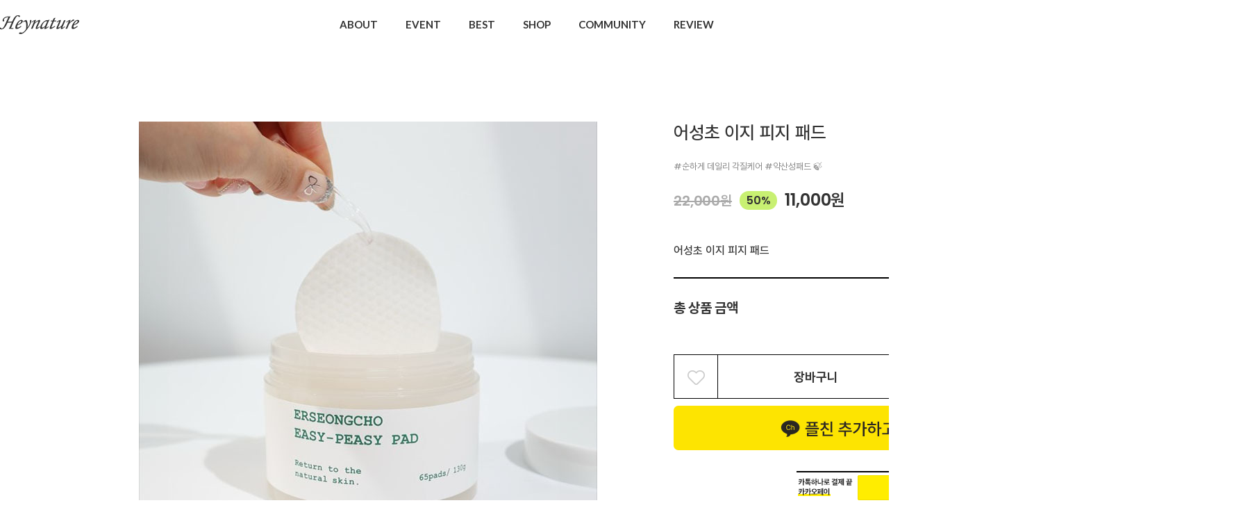

--- FILE ---
content_type: text/css
request_url: http://www.heynature.co.kr/shopimages/gounin00/template/work/41731/shopdetail.css?t=202601201130
body_size: 12141
content:
/* BASIC css start */
 
.item_list.swiper-slide {}

.item_list.swiper-slide .thumb {
    width: 100%;
    height: auto;
}


#content {
    width: 1400px !important
}

#productDetail .page-body {
    margin-top: 105px;
}
 
#productDetail .thumb-info {
    *zoom:1 }

#productDetail .thumb-info:after {
    content: "";
    display: block;
    clear: both;
}
 
#productDetail .thumb-info .thumb-wrap {
    float: left;
    width: 660px;
    overflow: hidden;
    position: relative;
}

#productDetail .thumb-info .thumb {
    margin: 0 auto;
    width: 660px;
}

#productDetail .thumb-info .thumb img {
    max-width: 100%;
}

#productDetail .thumb-info .thumb-ctrl {
    clear: both;
    padding-top: 20px;
    text-align: center;
}

#productDetail .thumb-info .thumb-ctrl a {
    font-size: 11px;
}

#productDetail .thumb-info .thumb-ctrl a img {
    vertical-align: middle;
    margin-right: 3px;
}

#productDetail .thumb-info .thumb-ctrl a:hover {
    text-decoration: underline;
}
#productDetail .thumb-info .thumb .swiper-pagination {}
#productDetail .thumb-info .thumb .swiper-pagination .swiper-pagination-bullet{
    background: transparent !important;
    border: 1px solid #333;
}
#productDetail .thumb-info .thumb .swiper-pagination .swiper-pagination-bullet-active {
    background: var(--main-color)  !important;
    border: 1px solid var(--main-color)  !important;
}

#productDetail .thumb-info .thumb.thumbSlide img {
    width: 100%;
}

#productDetail .thumb-info .info {
    float: right;
    width: 630px;
}

#productDetail .thumb-info .info .prd-icons {
    display: table;
    padding: 10px 0 5px;
    display: none;
}

#productDetail .thumb-info .info .prd-icons .prd-icon {
    display: inline-block;
    width: 385px;
}

#productDetail .thumb-info .info .prd-icons .prd-icon img {
    margin-left: 3px;
}

#productDetail .thumb-info .info .prd-icons .prd-icon img:first-child {
    margin-left: 0;
}

#productDetail .thumb-info .info .prd-icons .prd-wish {
    display: inline-block;
    width: 65px;
    text-align: right;
    vertical-align: top;
}

#productDetail .thumb-info .info .prd-icons .prd-wish p {
    display: inline-block;
    height: 22px;
    line-height: 20px;
    padding: 0 4px 0 24px;
    border: 1px solid #b9b9b9;
    border-radius: 3px;
    font-family: 'malgun gothic';
    font-size: 13px;
    color: #000;
    background: #fff url('/images/common/ico_wish_detail_count.png') no-repeat 5px center;
}

#productDetail .thumb-info .info .tit-prd {
    font-size: 26px;
    color: #333333;
    font-weight: 500;
    padding-bottom: 25px;
}

#productDetail .thumb-info .info .table-opt {
    /* margin-top: 20px; */
}

#productDetail .thumb-info .info .table-opt th, #productDetail .thumb-info .info .table-opt td {
    padding: 7px 0 17px;
}

#productDetail .thumb-info .info .table-opt th {
    color: #969696;
    font-weight: normal
}

#productDetail .thumb-info .info .table-opt th .tb-left, #productDetail .thumb-info .info .table-opt td .tb-left {
    padding: 0
}

#productDetail .thumb-info .info .table-opt td {
    color: #555
}


#productDetail .thumb-info .info .table-opt .price {
}

#productDetail .thumb-info .info .table-opt .sell_price {
    font-size: 18px;
    color: #1c1c1c;
    font-weight: bold
}


#goods_amount {
    float: left;
}

#productDetail .thumb-info .info .table-opt .opt-spin {
    position: relative;
    width: 52px;
    height: 15px;
    border: 1px solid #acacac;
}

#productDetail .thumb-info .info .table-opt .opt-spin .txt-spin, #productDetail .thumb-info .info .table-opt .opt-spin .btns {
    float: left;
}

#productDetail .thumb-info .info .table-opt .opt-spin .txt-spin {
    width: 41px;
    height: 13px;
    padding-left: 2px;
    padding-top: 2px;
    border: 0;
    font-size: 11px;
}

#productDetail .thumb-info .info .table-opt .opt-spin .btns {
    width: 17px;
    height: 15px;
    border-left: 1px solid #aaa;
}

#productDetail .thumb-info .info .table-opt .opt-spin .btns a {
    overflow: hidden;
    float: left;
    width: 100%;
    height: 8px;
    text-indent: -999px;
    background: none;
}

#productDetail .thumb-info .info .table-opt .opt-spin .btns a.btn-up {
    border-bottom: 1px solid #aaa;
    background: url(/images/d3/modern_simple/btn/btn_h5_spin_up.gif) no-repeat 50% 50%;
}

#productDetail .thumb-info .info .table-opt .opt-spin .btns a.btn-dw {
    background: url(/images/d3/modern_simple/btn/btn_h5_spin_dw.gif) no-repeat 50% 50%;
}
#productDetail .thumb-info .info .prd-btns .soldout {
    margin-top: 6px;
    width: 100%;
    height: 64px;
    font-size: 14px;
    color: #231f20;
    text-align: center;
    line-height: 64px;
    letter-spacing: 2px;
    border: 1px solid #231f20;
    background: #fff;
}
#productDetail .thumb-info .info .prd-btns a {
    margin-top: 6px;
}

#productDetail .thumb-info .info .prd-btns .btn_buy {
    display: inline-block;
    width: 283px;
    height: 64px;
    font-size: 18px;
    font-weight: 700;
    color: #fff;
    text-align: center;
    line-height: 64px;
    border: 1px solid #000;
    background: #000;
    -webkit-transition: all 0.3s ease;
    transition: all 0.3s ease
}

#productDetail .thumb-info .info .prd-btns .btn_buy:hover {
    color: #fff;
    background: var(--main-color);
    border: 1px solid var(--main-color);
}
 

#productDetail .thumb-info .info .prd-btns .btn_cart {
    display: inline-block;
    width: 283px;
    height: 64px;
    font-size: 18px;
    font-weight: 700;
    color: #333333;
    text-align: center;
    line-height: 64px;
    border: 1px solid #000;
    background: #fff;
    -webkit-transition: all 0.3s ease;
    transition: all 0.3s ease;
    border-left: 0;
}

#productDetail .thumb-info .info .prd-btns .btn_cart:hover {
    color: #fff;
    background: var(--main-color);
    border: 1px solid var(--main-color);
}

#productDetail .thumb-info .info .prd-btns .btn_wish {
    border: 1px solid #000000;
    height: 64px;
    line-height: 64px;
    display: inline-block;
    width: 64px;
    text-align: center;
}
#productDetail .thumb-info .info .prd-btns .btn_barotalk {
    display: block;
    margin-top: 10px
}

#productDetail .thumb-info .info .table-opt .sell_benefit {
    position: relative;
}

#productDetail .thumb-info .info .table-opt .sell_benefit .benefit_btn {
    display: inline-block;
    height: 18px;
    line-height: 20px;
    border: 1px solid #000;
    font-size: 11px;
}

#productDetail .thumb-info .info .table-opt .sell_benefit .benefit_btn span {
    display: inline-block;
    height: 18px;
    padding: 0 5px;
    color: #fff;
    background: #000;
    vertical-align: top;
}

#productDetail .thumb-info .info .table-opt .sell_benefit .benefit_btn em {
    display: inline-block;
    height: 18px;
    padding: 0 3px 0 0;
    font-size: 10px;
    vertical-align: top;
}

#productDetail .thumb-info .info .wish-icons .prd-wish {
    display: inline-block;
    width: 65px;
    text-align: right;
    vertical-align: top;
}

#productDetail .thumb-info .info .wish-icons .prd-wish span {
    display: inline-block;
    height: 22px;
    line-height: 20px;
    padding: 0 4px 0 24px;
    border: 1px solid #b9b9b9;
    border-radius: 3px;
    font-family: 'malgun gothic';
    font-size: 13px;
    color: #000;
    background: #fff url('/images/common/ico_wish_detail_count.png') no-repeat 5px center;
}

#productDetail .thumb-info .info .prd-btns .btn_wish #MS_btn_wish .ico-wish {
    display: inline-block;
    width: 25px;
    height: 21px;
    background: url('/design/gounin00/renewal/images/Default.png') no-repeat center center;
    vertical-align: middle;
    background-size: contain;
}

#productDetail .thumb-info .info .prd-btns .btn_wish:hover #MS_btn_wish .ico-wish, #productDetail .thumb-info .info .prd-btns .btn_wish #MS_btn_wish.wish-on .ico-wish {
    background: url('/design/gounin00/renewal/images/Selected.png') no-repeat center center;
    background-size: contain;
}


#productDetail .thumb-info .info .table-opt .opt-wrap {
    width: 100%;
    padding: 12px 0;
}

#productDetail .thumb-info .info .table-opt .opt-wrap .tit {
    margin-bottom: 5px;
}

#productDetail .thumb-info .info .table-opt .opt-wrap-hybrid {
    width: 100%;
    padding: 0 0 10px;
    border-bottom: 1px solid #e4e4e4;
}

#productDetail .thumb-info .info .table-opt .opt-wrap-hybrid .tit {
    margin-bottom: 8px;
    color: #969696;
}

#productDetail .thumb-info .info .table-opt .opt-wrap-hybrid .tit strong {
    color: #555;
}

#productDetail .thumb-info .info .table-opt .opt-wrap dl {
    overflow: hidden;
    width: 100%;
    *
    zoom:1;
    padding: 6px 0;
    font-size: 0;
    }

#productDetail .thumb-info .info .table-opt .opt-wrap dl:after {
    display: block;
    clear: both;
    content: ''
}

#productDetail .thumb-info .info .table-opt .opt-wrap dt {
    /* float: left; */
    width: 136px;
    /* margin-bottom: 5px; */
    /* padding-top: 4px; */
    *
    padding-bottom: 5px;
    color: #555;
    display: inline-block;
    vertical-align: middle;
    color: #333333;
    font-size: 14px;
    font-weight: 500;
    padding-top: 3px;
}

#productDetail .thumb-info .info .table-opt .opt-wrap dd {
    /* float: left; */
    width: calc(100% - 136px);
    display: inline-block;
    *
    padding-bottom: 5px;
    vertical-align: middle;
    font-size: 14px;
    color: #333333;
}

#productDetail .thumb-info .info .table-opt .opt-wrap .sel-btn {
    text-align: right;
    padding-top: 7px;
}

#productDetail .thumb-info .info .table-opt .opt-wrap .sel-btn a {
    display: inline-block;
    width: calc(100% - 71px);
    height: 40px;
    font-size: 13px;
    color: #fff;
    text-align: center;
    line-height: 40px;
    border: 1px solid #000;
    background: #000;
    -webkit-transition: all 0.3s ease;
    transition: all 0.3s ease
}

#productDetail .thumb-info .info .table-opt .opt-wrap .sel-btn a:hover {
    color: #231f20;
    background: #fff
}

#productDetail .thumb-info .info .table-opt .opt-wrap .sel-btn a:active {
    position: relative;
    top: 1px
}

#productDetail .thumb-info .info .table-opt .opt-wrap .sel-btn a img {
    display: none
}
#productDetail .thumb-info .info .table-opt .opt-wrap select {
    width: 100%;
    cursor: pointer;
    height: 26px;
    outline: 0;
    background: url(/design/gounin00/renewal/images/arrow2.png) white right 15px center no-repeat;
    -webkit-appearance: none;
    -moz-appearance: none;
    -o-appearance: none;
    appearance: none;
    padding: 0 35px 0 15px;
    border-radius: 3px;
    height: 48px;
    line-height: 48px;
    border: 1px solid #ddd;
    font-size: 14px;
    font-weight: 400;
    color: #333;
}
#productDetail .thumb-info .info .table-opt .opt-wrap .opt-btns {
    position: relative
}

#productDetail .thumb-info .info .table-opt .opt-wrap .opt-btns input {
    margin-right: 3px;
    width: 42px;
    height: 24px;
    border: 1px solid #dfdfdf;
    text-align: center !important;
    line-height: 24px
}

#productDetail .thumb-info .info .table-opt .opt-wrap .opt-btns a {
    display: inline-block;
    width: 26px;
    height: 26px;
    text-indent: -9999em;
    vertical-align: top;
    background: url(//image.makeshop.co.kr/makeshop/d3/basic_simple/common/sp_qty.gif) 0 0 no-repeat
}

#productDetail .thumb-info .info .table-opt .opt-wrap .opt-btns a.btn-up {
    background-position: 0 0
}

#productDetail .thumb-info .info .table-opt .opt-wrap .opt-btns a.btn-dw {
    background-position: 0 -26px
}

#productDetail .thumb-info .info .table-opt .opt-wrap dl .opt-count select {
    float: left;
    width: 350px;
}

#productDetail .thumb-info .info .table-opt .opt-wrap dl .opt-count .opt-btns {
    padding-top: 5px;
    clear: both
}

#productDetail .thumb-info .info .table-opt .option-wrap {
    margin-top: 10px;
    padding: 10px 0;
    border-top: 1px solid #ddd;
}

#productDetail .thumb-info .info .table-opt .option-wrap .option-box {
    width: 100%;
}

#productDetail .thumb-info .info .table-opt .option-wrap .option-box .tit {
    padding: 10px 0 5px;
    color: #666;
}

#productDetail .thumb-info .info .table-opt .option-wrap .option-box .list:after {
    clear: both;
    content: "";
    display: block;
}

#productDetail .thumb-info .info .table-opt .option-wrap .option-box .list {
    width: 100%;
}

#productDetail .thumb-info .info .table-opt .option-wrap .option-box .list li {
    float: left;
    width: 70px;
    margin-left: 25px;
}

#productDetail .thumb-info .info .table-opt .option-wrap .option-box .list li.first, #productDetail .thumb-info .info .table-opt .option-wrap .option-box .list li:first-child {
    margin-left: 0;
}

#productDetail .thumb-info .info .table-opt .option-wrap .option-box .list li dl {
    padding-bottom: 10px;
    color: #333;
}

#productDetail .thumb-info .info .table-opt .option-wrap .option-box .list li dl dd.prdchk {
    text-align: left;
    padding-bottom: 5px;
}

#productDetail .thumb-info .info .table-opt .option-wrap .option-box .list li dl dd.prdchk input {
    width: 13px;
    height: 13px;
}

#productDetail .thumb-info .info .table-opt .option-wrap .option-box .list li dl dd.prdimg {
    position: relative;
}

#productDetail .thumb-info .info .table-opt .option-wrap .option-box .list li dl dd.prdimg img {
    width: 70px;
    height: 70px;
}

#productDetail .thumb-info .info .table-opt .option-wrap .option-box .list li dl dd.prdimg.noimg {
}

#productDetail .thumb-info .info .table-opt .option-wrap .option-box .list li dl dd.prdimg .soldout {
    position: absolute;
    top: 0;
    left: 0;
    display: inline-block;
    width: 100%;
    height: 100%;
    line-height: 71px;
    color: #fff;
    text-align: center;
}

#productDetail .thumb-info .info .table-opt .option-wrap .option-box .list li dl dd.prdimg .soldout-bg {
    position: absolute;
    top: 0;
    left: 0;
    display: inline-block;
    width: 100%;
    height: 100%;
    background: #000;
    filter: alpha(opacity:40);
    opacity: 0.4;
}

#productDetail .thumb-info .info .table-opt .option-wrap .option-box .list li dl dd.prdimg .sel-img {
    position: absolute;
    top: 0;
    left: 0;
    display: inline-block;
    width: 100%;
    height: 100%;
    background: #000;
    filter: alpha(opacity:40);
    opacity: 0.4;
}

#productDetail .thumb-info .info .table-opt .option-wrap .option-box .list li dl dd.prdname {
    padding-top: 7px;
    line-height: 14px;
}

#productDetail .thumb-info .info .table-opt .option-wrap .option-box .list li dl dd.prdname {
    padding-bottom: 3px;
    line-height: 14px;
}

#productDetail .thumb-info .info .table-opt .option-wrap .option-box .list li dl dd.prdprice {
    padding-bottom: 3px;
}

#productDetail .thumb-info .info .table-opt .option-wrap .option-box .list li dl dd.prdqty {
}

#productDetail .thumb-info .info .table-opt .option-wrap .option-box .list li dl dd.prdqty input {
    width: 52px;
    height: 24px;
    line-height: 24px;
    border: 1px solid #dfdfdf;
    text-align: center;
    background: none;
}

#productDetail .thumb-info .info .table-opt .option-wrap .option-box .list li dl dd.prdqty .btn-up-down {
    display: inline-block;
    width: 12px;
    height: 26px;
    line-height: 0;
    font-size: 0;
    vertical-align: top;
}

#productDetail .thumb-info .info .table-opt .option-wrap .option-box .list li dl dd.prdqty .btn-up-down a {
    display: inline-block;
    width: 12px;
    height: 12px;
    line-height: 0;
    font-size: 0;
    vertical-align: top;
}

#productDetail .thumb-info .info .table-opt .option-wrap .option-box .list li dl dd.prdqty .btn-up-down .btn-up {
    margin-bottom: 2px;
}

#productDetail .thumb-info .info .table-opt .option-wrap .option-box .list li.lst-soldout dl {
    color: #a7a7a7;
}

#productDetail .thumb-info .info .table-opt .option-wrap .option-box .list li.lst-soldout dl input {
    color: #929292;
}


#productDetail .detailTab {
    padding-top: 80px;
    position: relative
}

#productDetail .detailTab ul {
    
    *
    zoom:1;
    font-size: 0;
    }

#productDetail .detailTab ul:after {
    display: block;
    clear: both;
    content: ''
}

#productDetail .detailTab ul li {
    width: 344px;
    display: inline-block;
    vertical-align: middle;
}

#productDetail .detailTab ul li + li {
    margin-left: 8px;
}

#productDetail .detailTab ul li a {
    display: block;
    height: 56px;
    font-size: 13px;
    color: #333333;
    line-height: 56px;
    text-align: center;
    background: #f7f7f7;
    font-size: 16px;
    font-weight: 700;
}

#productDetail .detailTab ul li a.active {
    background: #000;
    color: #fff;
}
#productDetail .detailTab ul li a span {
    font-weight: 600;
}

#productDetail .tit-detail {
    position: relative;
    padding-top: 30px;
    *zoom:1 }

#productDetail .tit-detail:after {
    display: block;
    clear: both;
    content: ''
}

#productDetail .tit-detail h3 {
    float: left;
    font-size: 16px;
    color: #303030;
    line-height: 18px
}

#productDetail .tit-detail .more {
    float: right
}

#productDetail .tit-detail .more a {
    font-size: 11px;
    color: #8c8b8b
}


#productDetail .prd-detail table {
    table-layout: auto;
    border-spacing: 0 !important;
    border-collapse: collapse !important
}

#productDetail .prd-detail table td {
    word-break: break-all
}

#productDetail .prd-detail {
    padding-top: 10px;
    margin-top: 30px;
    width: 1000px;
    margin:0 auto;
    text-align: left;
    overflow: hidden
}

#productDetail .prd-detail img {
    max-width: 100%;
}


#productDetail .buy-benefit {
    position: relative;
}

#productDetail .buy-benefit .tit-txt {
    font-size: 12px;
    color: #000;
}

#productDetail .buy-benefit .view-wrap {
    position: relative;
}

#productDetail .buy-benefit .btn-view {
    display: inline-block;
    padding: 2px 3px 2px 5px;
    font-size: 12px;
    color: #000;
    font-family: "Malgun Gothic";
    background: url(/images/common/bg_layer_gray.gif) no-repeat;
    border: 1px solid #e3e3e3;
}

#productDetail .buy-benefit .btn-view em {
    display: inline-block;
    font-size: 10px;
    vertical-align: top;
}

#productDetail .buy-benefit .view-wrap {
    display: none;
    position: absolute;
    top: 30px;
    left: 50%;
    max-width: 186px;
    margin-left: -208px;
    padding: 15px;
    background: #fff;
    border: 1px solid #000;
    z-index: 1;
}

#productDetail .buy-benefit .view-wrap.active {
    display: block;
}

#productDetail .buy-benefit .view-wrap .layer-view {
    font-size: 12px;
    line-height: 20px;
    color: #000;
    font-weight: bold;
}

#productDetail .buy-benefit .view-wrap .layer-view .fc-red {
    color: #ff0000;
}

#productDetail .buy-benefit .view-wrap .layer-view ul.list {
    margin-top: 5px;
}

#productDetail .buy-benefit .view-wrap .layer-view ul li.layer-info {
    color: #585858;
    border-top: 1px solid #ccc;
    padding-top: 5px;
    margin-top: 5px;
    font-weight: normal;
}

#productDetail .buy-benefit .view-wrap .btn-close {
    position: absolute;
    right: 10px;
    top: 5px;
}


#productDetail .delivery .view-wrap {
    display: none;
    position: absolute;
    top: 30px;
    left: 50%;
    width: 290px;
    margin-left: -208px;
    background: #fff;
    border: 2px solid #666;
    z-index: 1;
}

#productDetail .delivery .view-wrap.active {
    display: block;
}

#productDetail .delivery .view-wrap h3.title {
    padding: 8px 14px;
    background: #f0f0f0;
    font-weight: 700;
}

#productDetail .delivery .view-wrap .list {
    margin: 18px 20px;
    border: 1px solid #e4e4e5;
    border-top: 0;
}

#productDetail .delivery .view-wrap .list dl {
    overflow: hidden;
}

#productDetail .delivery .view-wrap .list dt, #productDetail .delivery .view-wrap .list dd {
    float: left;
    width: 33.33%;
    padding: 5px 8px;
    font-size: 11px;
    color: #000;
    box-sizing: border-box;
}

#productDetail .delivery .view-wrap .list dt {
    border-top: 1px solid #e4e4e5;
    background: #f8f8f8;
    text-align: center;
}

#productDetail .delivery .view-wrap .list dd {
    border-top: 1px solid #e4e4e5;
    border-left: 1px solid #e4e4e5;
    text-align: right;
}

#productDetail .delivery .view-wrap .list dd.txt {
    color: #ff0000;
}

#productDetail .delivery .view-wrap p {
    margin: -4px 20px 18px;
    color: #666;
    font-size: 11px;
}

#productDetail .delivery .view-wrap p.subs_pop {
    margin: -4px 15px 18px;
    color: #666;
    font-size: 11px;
}

#productDetail .delivery .view-wrap .btn-close {
    position: absolute;
    right: 10px;
    top: 5px;
}

#productDetail .item-wrap {
    padding-top: 40px
}

#productDetail .item-wrap .prd-opt {
    padding: 5px 0;
    font-size: 13px
}

#productDetail .item-wrap .prd-opt p {
    padding-bottom: 5px
}

#productDetail .item-wrap .prd-opt select {
    height: auto
}

#productDetail .item-wrap .prd-opt .vo_value_list {
    height: 16px;
    line-height: 16px
}

#productDetail .item-wrap .prd-qty {
    padding: 5px 0;
    margin: 0 auto;
    position: relative;
    width: 60px;
    height: 18px
}

#productDetail .item-wrap .prd-qty .MS_related_quantity, #productDetail .item-wrap .prd-qty .btns {
    float: left
}

#productDetail .item-wrap .prd-qty .MS_related_quantity {
    width: 34px;
    height: 16px;
    line-height: 18px;
    text-align: right;
    border: 1px solid #acacac;
    font-size: 11px
}

#productDetail .item-wrap .prd-qty .btns {
    width: 17px;
    height: 16px;
    border: 1px solid #acacac;
    border-left: none
}

#productDetail .item-wrap .prd-qty .btns a {
    overflow: hidden;
    float: left;
    width: 100%;
    height: 8px;
    text-indent: -999px;
    background: none;
}

#productDetail .item-wrap .prd-qty .btns a.btn-up {
    border-bottom: 1px solid #aaa;
    background: url(/images/d3/modern_simple/btn/btn_h5_spin_up.gif) no-repeat 50% 2px;
}

#productDetail .item-wrap .prd-qty .btns a.btn-dw {
    background: url(/images/d3/modern_simple/btn/btn_h5_spin_dw.gif) no-repeat 50% 2px
}

#productDetail .related-allbasket {
    padding-bottom: 40px;
    text-align: center
}

#productDetail .related-allbasket a {
    display: inline-block;
    width: 248px;
    height: 58px;
    font-size: 13px;
    color: #fff;
    font-family: Verdana;
    text-align: center;
    line-height: 58px;
    border: 1px solid #231f20;
    background: #231f20;
    -webkit-transition: all 0.3s ease;
    transition: all 0.3s ease
}

#productDetail .related-allbasket a:hover {
    color: #231f20;
    background: #fff
}

#productDetail .related-allbasket a:active {
    position: relative;
    top: 1px
}




#productDetail .thumb-info .info .prd-btns .btn_gift {
    display: block;
    width: 448px;
    height: 48px;
    font-size: 12px;
    color: #f1191f;
    text-align: center;
    line-height: 50px;
    border: 1px solid #f1191f;
    background: #fff;
}

#productDetail .thumb-info .info .prd-btns .btn_gift:hover {
    color: #fff;
    background: #f1191f;
}

#productDetail .thumb-info .info .prd-btns .btn_gift:active {
    position: relative;
    top: 1px;
}

#productDetail .thumb-info .info .prd-btns .btn_gift .fa-gift {
    font-size: 13px;
    vertical-align: text-bottom;
}

#productDetail .thumb-info .info .prd-btns .btn_gift .fa-gift:before {
    margin-right: 5px;
}

/* review-write */
#productDetail .review-write {
    margin-top: 30px;
    padding: 20px;
    border: 1px solid #e4e4e5
}

#productDetail .review-write th, #productDetail .review-write td {
    padding: 4px 0;
}

#productDetail .review-write th {
    font-weight: normal
}

#productDetail .review-write td input[name=hname] {
    padding-left: 5px;
    width: 210px;
    height: 31px;
    line-height: 31px;
    border: 1px solid #ddd
}

#productDetail .review-write td label {
    margin-right: 10px
}

#productDetail .review-write td textarea {
    padding: 5px;
    width: 840px;
    height: 81px;
    border: 1px solid #ddd
}

#productDetail .review-write td .btn_write {
    display: inline-block;
    width: 109px;
    height: 91px;
    font-size: 14px;
    color: #fff;
    text-align: center;
    line-height: 91px;
    border: 1px solid #231f20;
    background: #231f20;
    -webkit-transition: all 0.3s ease;
    transition: all 0.3s ease
}

#productDetail .review-write td .btn_write:hover {
    color: #231f20;
    background: #fff
}

#productDetail .review-write td .btn_write:active {
    position: relative;
    top: 1px
}
.board_name {
    color: #333333;
    font-size: 20px;
    font-weight: 600;
    border-bottom: 2px solid #000;
    padding-bottom: 10px;
}

#productDetail .table-slide {
}
#productDetail .table-slide thead {display:none;}
#productDetail .table-slide thead th {
    padding: 15px 0;
    font-size: 13px;
    border-bottom: 1px solid #e9e9e9;
    font-weight: normal;
    font-family: Verdana
}

#productDetail .table-slide td {
    padding: 23px 0;
    border-bottom: 1px solid #dddddd;
    font-size: 14px;
} 
#productDetail .table-slide td:first-child div span img {
    margin-right: 5px;
}
#productDetail .table-slide td, #productDetail .table-slide td a {
    font-weight: 400;
    color: #333333;
}

#productDetail .table-slide td a {
    font-weight: 500;
    font-size: 15px;
}
#productDetail .table-slide td .paging a {
    font-family: Verdana
}

#productDetail .table-slide td .paging .first, #productDetail .table-slide td .paging .prev, #productDetail .table-slide td .paging .next, #productDetail .table-slide td .paging .last {
}

#productDetail .table-slide tr.cnt {
    display: none;
}

#productDetail .table-slide tr.cnt td {
    padding: 28px;
    cursor: default;
    background: #fff;
}

#productDetail .table-slide tr.cnt td p {
    word-break: break-all;
    white-space: normal
}

#productDetail .table-slide tr.cnt td .MS_cmt_content {
    padding: 10px 60px 10px 0;
    position: relative;
}

#productDetail .table-slide tr.cnt td .MS_cmt_content .btn-report {
    float: none;
    position: absolute;
    right: 10px;
    bottom: 10px;
}

#productDetail .table-slide tr.cnt td .MS_cmt_hname {
    display: inline-block;
    margin-right: 10px;
    line-height: 13px;
}

#productDetail .table-slide tr.reply .tb-txt {
    padding-left: 30px;
    background: url(/images/d3/modern_simple/common/bull_reply.gif) no-repeat 10px 0;
}

#productDetail .table-slide .list-btm {
    position: relative;
    padding: 20px 0;
    text-align: center;
    }


#productDetail .table-slide .btm_write {
    margin-top: 10px;
    margin-right: -110px;
    position: relative;
    float: right; 
}

#productDetail .table-slide .btm_write a {
    display: inline-block;
    width: 108px;
    height: 38px;
    font-size: 13px;
    color: #000;
    text-align: center;
    line-height: 38px;
    border: 1px solid #231f20;
    background: #fff;
    -webkit-transition: all 0.3s ease;
    transition: all 0.3s ease
}

#productDetail .table-slide .btm_write a:hover {
    color: #fff;
    background: #231f20
}

#productDetail .table-slide .btm_write a:active {
    position: relative;
    top: 1px
}

#productDetail .table-slide .paging-wrap {
    margin: 0 10px;
    position: relative;
}

/* review-list */
#productDetail .review-list {
    margin-top: 10px
}

/* qna board */
#productDetail .qna-list {
    margin-top: 45px;
}

#productDetail .table-slide .list-btm > a {
    box-sizing: border-box;
    position: absolute;
    right: 0;
    top: 27px;
    color: #333333;
    font-weight: 500;
    font-size: 16px;
    border: 1px solid #000;
    background: #fff;
    width: 200px;
    height: 52px;
    line-height: 52px;
    text-align: center;
}

#productDetail .table-slide .list-btm > a.left-btn {
    right: 208px;
}

#productDetail .table-slide .list-btm > a.right-btn {background: #000;color: #fff;}
#productDetail .table-slide tr.cnt td .qna_board_content {}

#productDetail .table-slide tr.cnt td .qna_board_content > div > div {
    padding: 0 !important;
    width: 100% !important;
    line-height: 1.8 !important;
    margin: 0 !important;
}

#productDetail .table-slide tr.cnt td .qna_board_content > div > div span {
    font-weight: 700;
    color: #333333 !important;
}
#productDetail .table-slide tr.cnt td .qna_board_content > div input#qna_board_comment_chkpasswd {
    font-size: 16px;
    height: 52px;
    line-height: 52px;
    width: 303px;
    border: 1px solid #cccccc;
    margin-top: 14px;
    padding: 0 0 0 15px;
    background: #fff;
}

#productDetail .table-slide tr.cnt td .qna_board_content > div input[type="button"] {
    font-size: 16px;
    height: 52px;
    width: 96px;
    border: 1px solid #000;
    background: #fff;
    color: #333;
    margin-left: -4px;
    margin-top: 14px;
    font-weight: 500;
}
#productDetail .table-slide tr.cnt td img {
    max-width: 100%;
}
.MK_not_choice {
    color: red;
}

.MK_optAddWrap, .MK_optAddWrap * {
    margin: 0;
    padding: 0;
}

.MK_optAddWrap {
}

.MK_optAddWrap li {
    list-style: none;
}


#MK_optAddList {
    overflow: hidden;
    *zoom: 1; }

#MK_optAddList li {
    float: left;
    width: 100%;
    margin-top: 5px;
}

#MK_optAddList .MK_tit, #MK_optAddList .MK_div, #MK_optAddList .MK_st {
    float: left;
}

#MK_optAddList .MK_tit, #MK_optAddList .MK_div {
    font-size: 11px;
    line-height: 16px;
}

#MK_optAddList .MK_tit {
    width: 65px;
    margin-right: 5px;
}

#MK_optAddList .MK_div {
    width: 5px;
    text-align: center;
}

#MK_optAddList .MK_st {
    width: 205px;
}

#MK_optAddList .MK_st .MK_btn-add {
    cursor: pointer;
}

#MK_optAddList .MK_st select {
    margin-left: 5px;
    width: 195px;
    height: 18px;
}


#MK_optAddListPP {
    overflow: hidden;
    *zoom: 1; }

#MK_optAddListPP .MK_tit, #MK_optAddListPP .MK_st {
    float: left;
    width: auto;
}

#MK_optAddListPP .MK_tit {
    margin-right: 5px;
    margin-top: 3px;
}


#MK_innerOptWrap {
}

#MK_innerOptWrap #MK_innerOptScroll.line {
    padding-top: 5px;
    margin-top: 39px;
    /* border-top: 1px solid #e4e4e5; */
}

#MK_innerOptWrap #MK_innerOptScroll.limit {
    position: relative;
    height: 150px;
    overflow-y: auto;
}

#MK_innerOptWrap .MK_inner-opt-cm li {
    *
    zoom: 1;
    position: relative;
    font-size: 13px;
    margin: 28px 0;
    *
    padding-bottom: 0;
}

#MK_innerOptWrap .MK_inner-opt-cm li:after {
    display: block;
    clear: both;
    content: ''
}

#MK_innerOptWrap .MK_inner-opt-cm li .MK_price, #MK_innerOptWrap .MK_inner-opt-cm li .MK_btn-del {
    position: absolute;
}

#MK_innerOptWrap .MK_inner-opt-cm li .MK_p-name, #MK_innerOptWrap .MK_inner-opt-cm li .MK_price, #MK_innerOptWrap .MK_inner-opt-cm li .MK_btn-del {
    display: block;
}

#MK_innerOptWrap .MK_inner-opt-cm li .MK_p-name {
    overflow: hidden;
    width: 310px;
    vertical-align: middle;
    text-overflow: ellipsis;
    white-space: nowrap;
    font-size: 16px;
    font-weight: 500;
    color: #333333;
}

#MK_innerOptWrap .MK_inner-opt-cm li .MK_price {
    right: 23px;
    font-size: 20px;
    font-weight: 700;
    top: 50%;
    transform: translateY(-50%);
    color: #333333;
}

#MK_innerOptWrap .MK_inner-opt-cm li .MK_price span {
    font-weight: 600;
    font-size: 20px;
}

#MK_innerOptWrap .MK_inner-opt-cm li .MK_btn-del {
    top: 50%;
    transform: translateY(-50%);
    right: 0;
    width: 11px;
    height: 11px;
    text-indent: -9999em;
    background: url(/design/gounin00/renewal/images/x.png) 0 0 no-repeat;
    background-size: contain;
}

#MK_innerOptWrap .MK_inner-opt-cm li .MK_qty-ctrl {
    position: absolute;
    top: 50%;
    transform: translateY(-50%);
    left: 315px;
    font-size: 0;
    padding-left: 26px;
}

#MK_innerOptWrap .MK_inner-opt-cm li .MK_qty-ctrl .basic_option, #MK_innerOptWrap .MK_inner-opt-cm li .MK_qty-ctrl .MS_amount_basic, #MK_innerOptWrap .MK_inner-opt-cm li .MK_qty-ctrl .addition_option {
    width: 47px;
    height: 28px;
    line-height: 28px;
    border: 0;
    text-align: center !important;
    font-size: 15px;
    font-weight: 600;
    color: #333333;
}

#MK_innerOptWrap .MK_inner-opt-cm li .MK_qty-ctrl a {
    /* float: left; */
    display: inline-block;
    width: 28px;
    height: 28px;
    text-indent: -9999em;
    margin: 0;
    vertical-align: top;
    background: url(/design/gounin00/renewal/images/amount_ic_plus.png)  no-repeat center;
    background-size: contain;
}

#MK_innerOptWrap .MK_inner-opt-cm li .MK_qty-ctrl a.MK_btn-up {
}

#MK_innerOptWrap .MK_inner-opt-cm li .MK_qty-ctrl a.MK_btn-dw {
    background: url(/design/gounin00/renewal/images/amount_ic_minus.png)   no-repeat center;
    position: absolute;
    left: 0;
    top: 0;
    background-size: contain;
}

#MK_innerOptWrap .MK_inner-opt-cm li #MK_p_price_basic_0 {
    font-weight: 600;
}
 

.MK_optAddWrap .MK_inner-opt-cm li .MK_txt_uinput {
    width: 200px;
} 
#MK_innerOptWrap .MK_inner-opt-hybrid li .MK_p-name, #MK_innerOptWrap .MK_inner-opt-hybrid li .MK_price, #MK_innerOptWrap .MK_inner-opt-hybrid li .MK_qty-ctrl, #MK_innerOptWrap .MK_inner-opt-hybrid li .MK_btn-del {
    display: inline-block;
    *float: left;
}

#MK_innerOptWrap .MK_inner-opt-hybrid li .MK_price {
    top: 4px;
    bottom: 0;
    right: 23px;
}

#MK_innerOptWrap .MK_inner-opt-hybrid li .MK_p-name {
    width: 200px;
    line-height: 26px;
}

#MK_innerOptWrap .MK_inner-opt-hybrid li .MK_qty-ctrl {
    vertical-align: middle;
    margin-top: 0;
}

#MK_innerOptWrap #MK_innerOpt_01 li {
    padding-bottom: 0;
} 
#MK_innerOptWrap #MK_innerOpt_03 {
} 
#MK_innerOptWrap #MK_innerOptPrice {
    display: none;
    padding: 12px 5px 10px;
    font-size: 12px;
    color: #333;
    text-align: right;
}

#MK_innerOptAdd {
    display: none;
    padding: 0 5px;
    font-size: 12px;
    color: #333;
    text-align: right;
}
#MK_innerOptTotal {
    padding-top: 30px;
    border-top: 2px solid #000000;
    *
    zoom:1;
    text-align: right;
}

#MK_innerOptTotal:after {
    display: block;
    clear: both;
    content: ''
}

#MK_innerOptTotal .totalLeft {
    float: left
}

#MK_innerOptTotal .totalRight {
    float: right
}

#MK_innerOptTotal .MK_txt-total {
    font-size: 20px;
    color: #333333;
    font-weight: 700;
}

#MK_innerOptTotal .MK_txt-won {
    font-size: 26px;
    color: #333333;
    font-weight: 700;
}

#MK_innerOptTotal .MK_total {
    font-size: 12px;
    color: #333333;
}

#MK_innerOptTotal .totalRight .MK_total {
    display: inline-block;
    font-size: 26px;
    color: #333333;
    vertical-align: baseline;
    font-weight: 600;
    margin-right: -2px;
}


#sorivu {
    position: relative;
    margin-top: 20px;
}


#productWrap {
    margin: 30px auto;
    width: 800px
}

#productWrap h3.tb-tit {
    margin-bottom: 10px;
    text-align: left;
}

#productWrap table {
    width: 100%;
    font-size: 13px;
    border-collapse: collapse;
    border-width: 1px;
    border-color: #d6d6d6;
    border-style: solid;
    table-layout: fixed;
    margin-bottom: 20px;
}

#productWrap table th {
    border-right: 1px solid #e8e8e8;
    border-bottom: 1px solid #e8e8e8;
    color: #5c5c5c;
    text-align: left;
    font-weight: normal;
    padding: 10px 0 10px 20px;
}

#productWrap table td {
    color: #8b8b8b;
    border-bottom: 1px solid #e8e8e8;
    word-break: break-all;
    text-align: left;
    padding: 10px 0 10px 20px;
}


td.area-btn-size-chart a.btn-size-chart {
    display: inline-block;
    width: 84px;
    height: 24px;
    font-size: 11px;
    color: #231f20;
    text-align: center;
    line-height: 24px;
    border: 1px solid #231f20;
    background: #fff;
    -webkit-transition: all 0.3s ease;
    transition: all 0.3s ease
}

td.area-btn-size-chart a.btn-size-chart:hover {
    color: #fff;
    background: #231f20
}

td.area-btn-size-chart a.btn-size-chart:active {
    position: relative;
    top: 1px
}

#sizeChart {
    padding-bottom: 10px;
    width: 810px;
    position: absolute;
    display: none;
    background: #fff
}

#sizeChart .btn-close-box {
    width: 100%;
    position: relative;
}

#sizeChart .btn-close-layer {
    position: absolute;
    display: block;
    width: 15px;
    height: 14px;
    top: 10px;
    right: 10px;
    color: #FFFFFF;
    font-size: 15px;
    font-weight: bold;
}


#importune_btn {
    margin-left: 10px
}

#importune_btn a {
    vertical-align: top
}


.couponWrap {
    text-align: center
}

.couponBox {
    display: inline-block
}

.couponInfo {
    text-align: left
}

.couponInfo * {
}

.size-chart-box {
    width: 100%;
    border: 2px solid #3F4045;
}

.size-chart-box h4 {
    width: 100%;
    margin: 0;
    padding: 10px 0px;
    color: #FFFFFF;
    background: #3F4045;
    text-align: center;
}

.size-chart-cont {
    margin: 10px auto 0;
    width: 800px;
    background: #fff
}

.size-chart-cont table {
    width: 100%;
    margin: 0;
    padding: 0;
    border-collapse: collapse;
    border: 1px solid #D9DBDA;
}

.size-chart-cont table th, .size-chart-cont table td {
    padding: 8px 0;
    font-size: 13px;
    font-weight: normal;
    text-align: center
}

.size-chart-cont table th {
    border-bottom: 1px solid #d6d6d6
}

.size-chart-cont table tr, .size-chart-img {
    height: 1px;
}

.size-chart-cont img.sc-img-chart, #sc_img_chart {
    width: 670px;
    height: 300px;
}

.size-chart-cont img.sc-img-guide, #sc_img_guide {
    width: 190px;
    height: 240px;
}

.size-chart-cont p {
    margin-top: 10px;
    text-align: left;
    font-size: 13px;
    color: #a7a7a7
}

#nhn_btn {
    padding-top: 10px;
}

#payco_order_btn {
    padding-top: 10px;
}

#payco_order_btn .payco_checkout.ta .payco_checkout_btn {
    margin-top: 0 !important
}

#kakaopay_order_btn {
    padding-top: 10px;
}

.ocb-area {
    width: 323px
}

.ocb-area a {
    margin-top: 0 !important
}


#productDetail .thumb-info .info .table-opt td.add-option-tit {
    padding: 24px 24px 0;
    /* border-top: 1px solid #e4e4e5; */
    color: #000;
    font-size: 14px;
}
#productDetail .thumb-info .info .table-opt td.add-option-tit strong {
    font-weight: 500;
}
#productDetail .thumb-info .info .table-opt tr.add-option-not-start {
    border-top: 1px dashed #e4e4e5;
}

#productDetail .thumb-info .info .table-opt td.add-option-img {
    /* padding-top: 10px; */
    vertical-align: middle;
    padding-left: 24px;
}

#productDetail .thumb-info .info .table-opt td.add-option-img .thumb-s img {
    max-width: 100%;
}

#productDetail .thumb-info .info .table-opt td.add-option-wrap {
    /* padding-top: 10px; */
    vertical-align: middle;
    padding-left: 20px;
    padding-right: 24px;
}

#productDetail .thumb-info .info .table-opt td.add-option-wrap .prd-icon, #productDetail .thumb-info .info .table-opt td.add-option-wrap .tit-prd {
    /* padding-left: 20px; */
    padding-top: 0;
    color: #333333;
    font-size: 14px;
    font-weight: 500;
    padding-bottom: 15px;
}

#productDetail .thumb-info .info .table-opt td.add-option-wrap .table-opt {
    /* padding-left: 20px; */
}

#productDetail .thumb-info .info .table-opt td.add-option-wrap .table-opt td select.basic_option, #productDetail .thumb-info .info .table-opt td.add-option-wrap .table-opt td select.addition_option {
    width: 310px;
}

#productDetail .thumb-info .info .table-opt td.add-option-wrap .table-opt td input.basic_option, #productDetail .thumb-info .info .table-opt td.add-option-wrap .table-opt td input.addition_option {
    width: 306px;
    height: 22px;
    line-height: 24px;
}

#productDetail .thumb-info .info .table-opt td.add-option-wrap .table-opt td .opt-wrap {
    padding: 5px 0 0 0;
}

#productDetail .thumb-info .info .table-opt td.add-option-wrap .table-opt td .opt-wrap .tit {
    display: none;
}

#productDetail .thumb-info .info .table-opt td.add-option-wrap .table-opt td .opt-wrap dd {
    width: calc(100% - 71px);
}

#productDetail .thumb-info .info .table-opt td.add-option-wrap .table-opt td .opt-wrap select {
    width: 100%;
    height: 40px;
    line-height: 40px;
    font-size: 13px;
    font-weight: 400;
    background: url(/design/gounin00/renewal/images/arrow3.png) #f7f7f7 right 15px center no-repeat;
    border: 0;
    color: #333333;
}


#productDetail .thumb-info .info .table-opt td.add-option-wrap .table-opt td .opt-wrap dl {
    padding: 3px 0;
}
#productDetail .thumb-info .info .table-opt td.add-option-wrap .table-opt td .opt-wrap dt {
    margin-bottom: 9px;
    padding-top: 8px;
    width: 71px;
    font-size: 13px;
}
#productDetail .thumb-info .info .table-opt td.add-option-wrap .table-opt td .opt-wrap input {
    width: 205px;
}

#productDetail .thumb-info .info .table-opt tr.add-option-end .MK_p-tit {
    display: block;
    width: 90%;
    height: 100%;
    line-height: 12px;
    color: #000;
    font-weight: bold;
}

#productDetail .thumb-info .info .table-opt tr.add-option-end .MK_price {
    top: 40px;
    right: 0;
}

#productDetail .thumb-info .info .table-opt tr.add-option-end .MK_btn-del {
    top: 0;
}

#MK_innerOptWrap .MK_inner-opt-cm li .MK_p-name p {
    overflow: hidden;
    text-overflow: ellipsis;
}

#MK_innerOptWrap .MK_inner-opt-cm li .MK_p-name span.extra_option_name {
    overflow: hidden;
    text-overflow: ellipsis;
    display: block;
    color: #888888;
    font-size: 14px;
    font-weight: 400;
    line-height: 2;
}


.MK-oneclick-list {
    overflow: hidden;
    zoom:1; }

.MK-oneclick-list:after {
    content: "";
    display: block;
    clear: both;
}

.MK-oneclick-list li {
    float: left;
    margin: 0 5px 5px 0;
}

.MK-oneclick-list li a {
    border: 1px solid #dddddd;
    display: inline-block;
    /* border-radius: 1px; */
    box-sizing: border-box;
    color: #333;
}

.MK-oneclick-list li.MK-oneclick-sel a {
    border: 1px solid #000;
}

.MK-oneclick-list li.MK-oneclick-dis a {
    filter: alpha(opacity=50);
    -moz-opacity: .5;
    opacity: .5;
}

.MK-oneclick-list li.MK-oneclick-color.MK-oneclick-sel a {
    padding: 1px;
    filter: alpha(opacity=100);
    -moz-opacity: 1;
    opacity: 1;
}

.MK-oneclick-list li a span {
    display: block;
    text-align: center;
    vertical-align: middle;
    line-height: 19px;
}

.MK-oneclick-list li a img {
    width: 100%;
    height: 100%;
}

.MK-oneclick-list li.MK-oneclick-image a {
    height: 50px;
}

.MK-oneclick-list li.MK-oneclick-image a img {
    width: auto;
    height: 48px;
    ;}

.MK-oneclick-list li.MK-oneclick-image.MK-oneclick-sel a img {
    height: 46px;
    width: auto;
}

.MK-oneclick-list li.MK-oneclick-color {
    width: 50px;
    height: 50px;
}

.MK-oneclick-list li.MK-oneclick-color a {
    padding: 2px;
}

.MK-oneclick-list li.MK-oneclick-color span {
    width: 44px;
    height: 44px;
}

.MK-oneclick-list li.MK-oneclick-color .mk-oo-sel span {
    width: 27px;
    height: 27px;
}

.MK-oneclick-list li.MK-oneclick-text .MK-oneclick-list li.MK-oneclick-text {
    min-width: 35px;
    max-width: 100%;
    height: 50px;
}

.MK-oneclick-list li.MK-oneclick-text a {
    padding: 2px 9px;
}

.MK-oneclick-list li.MK-oneclick-text.MK-oneclick-sel a {
    padding: 2px 9px;
}

.MK-oneclick-list li.MK-oneclick-text span {
    min-width: 29px;
    line-height: 44px;
    max-width: 320px;
    overflow: hidden;
    height: 44px;
}

.MK-oneclick-list li.MK-oneclick-text .MS-oneclick-sel span {
    min-width: 30px;
    line-height: 27px;
}

.MK-oneclick-value {
    /* padding: 5px 0; */
    display: block;
    padding-bottom: 3px;
}

.MK-oneclick-only-text li.MK-oneclick-text {
    height: auto;
}

.MK-oneclick-only-text li.MK-oneclick-text span {
    height: auto;
    line-height: 26px;
    max-width: 320px;
    overflow: hidden;
    height: 26px;
    color: #333;
    font-size: 13px;
}


#productDetail .thumb-info .info .prd-btns .btn_subs {
    display: block;
    width: 448px;
    height: 48px;
    font-size: 12px;
    color: #fff;
    text-align: center;
    line-height: 50px;
    border: 1px solid #f1191f;
    background: #f1191f;
}

#productDetail .thumb-info .info .prd-btns .btn_subs:hover {
    color: #000;
    background: #fff
}

#productDetail .thumb-info .info .prd-btns .btn_subs:active {
    position: relative;
    top: 1px;
}


#productDetail .detail-common-info-event {
    width: 100%;
    padding-top: 20px;
    word-break: break-all;
}

#productDetail .detail-common-info-event img {
    max-width: 100%;
}

#productDetail .detail-common-info-event div {
    margin-top: 15px;
}


#productDetail .detail-common-info {
    width: 100%;
    padding-bottom: 20px;
    word-break: break-all;
}

#productDetail .detail-common-info dl {
    padding-top: 20px;
    font-size: 12px;
    font-weight: normal;
    letter-spacing: -0.5px;
}

#productDetail .detail-common-info dl dt {
    padding-bottom: 10px;
    color: #444;
    font-weight: bold;
}

#productDetail .detail-common-info dl dd {
    padding-left: 10px;
    text-indent: -10px;
    color: #777;
    line-height: 20px;
}

#productDetail .detail-common-info div {
    margin-top: 15px;
}


#productDetail .smart-coupon-list {
    padding: 20px 0;
    text-align: center;
}

#productDetail .smart-coupon-list ul {
    display: inline-block;
    *display: inline;
    zoom:1; overflow: hidden;
    margin-left: -30px;
    min-width: 300px;
}

#productDetail .smart-coupon-list ul li {
    position: relative;
    float: left;
    width: 344px;
    margin: 0 0 30px 30px;
    border: 1px solid #cecece;
    border-radius: 10px;
    letter-spacing: -1px;
    overflow: hidden;
    text-align: left;
}

#productDetail .smart-coupon-list ul li .c-info {
    position: relative;
    float: left;
    width: 245px;
    padding: 20px;
    border-right: 1px dashed #cecece;
}

#productDetail .smart-coupon-list ul li .c-image a {
    display: block;
}

#productDetail .smart-coupon-list ul li .c-image img {
    width: 368px;
    height: 128px;
}

#productDetail .smart-coupon-list ul li p {
    padding-bottom: 10px;
    line-height: 18px;
    font-size: 12px;
    color: #999;
    word-break: break-all;
    font-family: "Malgun Gothic";
}

#productDetail .smart-coupon-list ul li p:last-child {
    padding-bottom: 0;
}

#productDetail .smart-coupon-list ul li p.c-name {
    font-size: 14px;
    color: #000;
    font-weight: bold;
    word-break: break-all;
}

#productDetail .smart-coupon-list ul li p.c-price {
    font-size: 26px;
    color: #ff3a34;
    font-weight: bold;
    line-height: 24px;
}

#productDetail .smart-coupon-list ul li.sc-style1.sc-reserve p.c-price {
    color: #3b6ce9;
}

#productDetail .smart-coupon-list ul li .sc-btn-down {
    position: absolute;
    top: 0;
    right: 0;
    bottom: 0;
    width: 58px;
    margin: auto;
    vertical-align: middle;
    background: #f8f8f8;
    font-family: "Malgun Gothic";
}

#productDetail .smart-coupon-list ul li .sc-btn-down > span {
    position: absolute;
    left: 0;
    top: 0;
    right: 0;
    bottom: 0;
    margin: auto;
    height: 22px;
    text-align: center;
    font-size: 0;
}

#productDetail .smart-coupon-list ul li .sc-btn-down > span > span.sc-complete {
    font-size: 12px;
    color: #999;
}

#productDetail .smart-coupon-list ul li .sc-btn-down > span a {
    font-size: 0;
    display: inline-block;
    margin-top: -5px;
}

#productDetail .smart-coupon-list ul li .sc-btn-down span a > span {
    font-size: 0;
    text-indent: -9999px;
    display: inline-block;
    width: 22px;
    height: 22px;
    background: url('/images/common/ico_h11_down_black_l.png') no-repeat center center;
}

#productDetail .smart-coupon-list ul li.sc-style2 {
    border: 1px solid #fff;
}

#productDetail .smart-coupon-list ul li.sc-style2 .c-info {
    background: #171940;
    border-color: #171940;
}

#productDetail .smart-coupon-list ul li.sc-style2 p {
    color: #fff;
}

#productDetail .smart-coupon-list ul li.sc-style2 p.c-txt {
    color: #999;
}

#productDetail .smart-coupon-list ul li.sc-style2 .sc-btn-down {
    background: #ff3a34;
    border: 0;
    color: #fff;
}

#productDetail .smart-coupon-list ul li.sc-style2.sc-reserve .sc-btn-down {
    background: #3b6ce9;
    color: #fff;
}

#productDetail .smart-coupon-list ul li.sc-style2 .sc-btn-down span a {
    color: #fff;
}

#productDetail .smart-coupon-list ul li.sc-style2 .sc-btn-down span .num {
    color: #fff;
}

#productDetail .smart-coupon-list ul li.sc-style2 .sc-btn-down span a > span {
    background: url('/images/common/ico_h11_down_white_l.png') no-repeat center center;
}

#productDetail .smart-coupon-list ul li.sc-style3 {
    width: 346px;
    border: 0;
    border-radius: 0;
}

#productDetail .smart-coupon-list ul li.sc-style3 .c-info {
    width: 244px;
    border: 1px solid #000;
    border-right: 2px dotted #272a4d;
    border-radius: 10px;
}

#productDetail .smart-coupon-list ul li.sc-style3 p.c-price {
    color: #eb3697;
}

#productDetail .smart-coupon-list ul li.sc-style3 .sc-btn-down {
    background: #fff2f9 ;
    border: 1px solid #272a4d;
    border-left: 0;
    border-radius: 10px;
}

#productDetail .smart-coupon-list ul li.sc-style3 .sc-btn-down span a {
    color: #999;
}

#productDetail .smart-coupon-list ul li.sc-style3 .sc-btn-down span a > span {
    background: url('/images/common/ico_h11_down_pink_l.png') no-repeat center center;
}

#productDetail .smart-coupon-list ul li.sc-style3.sc-reserve .sc-btn-down {
    background: #eefff7;
}

#productDetail .smart-coupon-list ul li.sc-style3.sc-reserve p.c-price {
    color: #18b776;
}

#productDetail .smart-coupon-list ul li.sc-style3.sc-reserve .sc-btn-down span a > span {
    background: url('/images/common/ico_h11_down_green_l.png') no-repeat center center;
}

#productDetail .btn-report {
    display: inline-block;
    float: right;
    color: #9d9d9d;
    font-size: 11px;
    margin-top: 10px;
}

.table-slide.review-list td .writer > span {
    display: block;
}

#productDetail .pr-list-writer > span {}

.table-slide.review-list .MS_review_content_box .cnttit {
    position: relative;
    padding-right: 100px;
}

.table-slide.review-list .MS_review_content_box .cnttit .btn-report {
    float: none;
    position: absolute;
    right: 40px;
    top: 50%;
    transform: translateY(-50%);
}

#productDetail .thumb-info .info .prd-btns {
    margin-bottom: 10px;
    overflow: hidden;
    text-align: right;
    font-size: 0;
}

#productDetail .thumb-info .info .prd-btns .soldout-btns {
    display: inline-block;
    font-size: 12px;
}

#productDetail .thumb-info .info .prd-btns .soldout-btns span {
    display: inline-block;
    margin-left: 5px;
    float: left;
}

#productDetail .thumb-info .info .prd-btns .soldout-btns span a {
    display: inline-block;
    margin: 0;
}


#productDetail #shoppay_btn {
    padding-top: 10px;
}


#cartWrap #shoppay_btn {
    display: inline;
}


.shopdetail #shoppay_btn {
    padding-top: 10px;
}


#basket #shoppay_btn {
    margin-top: 20px;
}


.shopdetail #shoppay_btn {
    text-align: center;
}


.basket #shoppay_btn {
    text-align: center;
}


.shoppay_storebtn_bx, .shoppay_storebtn_bx *, .shoppay_button_box, .shoppay_button_box * {
    display: inline-block !important;
    overflow: hidden;
    !important; float: none !important;
    position: static !important;
    top: auto !important;
    left: auto !important;
    margin: 0 !important;
    padding: 0 !important;
    border: 0 none !important;
    font-size: 11px !important;
    line-height: 16px !important;
    font-family: Dotum,Helvetica,sans-serif !important;
    text-align: left !important;
    text-decoration: none !important;
    vertical-align: top !important;
    background: none !important;
    border-radius: 0 !important;
}

.shoppay_button_box {
    width: auto !important;
    height: 100% !important;
    zoom: 1 !important; padding: 0 !important;
    border-top: 2px solid #2b2f3a !important;
    background-color: #fff !important;
}

.shoppay_button {
    position: relative !important;
    margin: 0 !important;
    padding: 5px 0 5px 88px !important;
    zoom:1 !important; }

.shoppay_button .shoppay_blind {
    overflow: hidden !important;
    position: absolute !important;
    width: 1px !important;
    height: 1px !important;
    margin: -1px !important;
    padding: 0 !important;
    clip: rect(0 0 0 0) !important;
}

.shoppay_text {
    display: block !important;
    *display: inline !important;
    position: absolute !important;
    top: 10px !important;
    left: 0 !important;
    width: 82px !important;
    height: 26px !important;
    margin: 0 !important;
    padding: 0 !important;
    background: url('/images/common/shoppay_sp_text.png') no-repeat !important;
}

.shoppay_btn_list {
    *zoom: 1 !important; display: table !important;
    width: 100% !important;
    margin: 0 !important;
    padding: 0 !important;
    table-layout: fixed !important;
    list-style: none !important;
}

.shoppay_btn_list tbody {
    display: table-row-group !important;
}

.shoppay_btn_list tr {
    display: table-row !important;
}

.shoppay_btn_list .shoppay_btn_item {
    *width: 120px !important;
}

.shoppay_btn_item {
    display: table-cell !important;
    height: 37px !important;
    margin: 0 !important;
    padding: 0 !important;
    text-align: left !important;
}

.shoppay_btn_link {
    display: block !important;
    height: 35px !important;
    margin: 0 !important;
    padding: 0 !important;
    border: 1px solid #bfc4c7 !important;
    background-color: #fcfcfc !important;
    background-repeat: no-repeat !important;
    background-repeat: no-repeat !important;
    text-align: center !important;
    text-decoration: none !important;
}

.shoppay_btn_item:first-child .shoppay_btn_link {
    margin: 0 !important;
}

.shoppay_text {
    background-size: 82px auto !important;
}

.shoppay_btn_link.shoppay_btn_pay {
    background-size: 133px auto !important;
}

.shoppay_btn_link.shoppay_btn_pay {
    background-image: url('/images/common/shoppay_sp_payment.png') !important;
    background-position: 50% 0 !important;
    background-repeat: no-repeat !important;
    border-radius: 2px !important;
}

.shoppay_btn_link.btn_blue {
    border-color: #025eea !important;
    background-color: #025eea !important;
}

.shoppay_event {
    position: relative !important;
    width: 100% !important;
    margin: 0 !important;
    padding: 3px 0 0 0 !important;
    border: 0 none !important;
    border-top: 1px solid #e5e9ea !important;
    letter-spacing: -0.5px !important;
}

.shoppay_event_tex t {
    display: block !important;
    *display: inline !important;
    overflow: hidden !important;
    *width: 100% !important;
    margin: 0 !important;
    padding: 5px 0 !important;
    letter-spacing: 0 !important;
    white-space: nowrap !important;
    *zoom: 1 !important; text-overflow: ellipsis !important;
    word-wrap: normal !important;
}

.shoppay_event_text {
    padding: 0 !important;
}

.shoppay_event_text .event_title {
    display: inline !important;
    margin: 0 5px 0 0 !important;
    padding: 0 !important;
    font-weight: normal !important;
    color: #015ce8 !important;
    vertical-align: middle !important;
}

.shoppay_event .shoppay_event_text .event_link {
    display: inline !important;
    margin: 0 !important;
    padding: 0 !important;
    font-weight: normal !important;
    color: #727272 !important;
    text-decoration: none !important;
    vertical-align: middle !important;
}

.shoppay_event .shoppay_event_text .event_link span {
    display: inline-block !important;
    margin: -1px 0 1px !important;
    vertical-align: middle !important;
}

.shoppay_type_A_1 {
    width: 277px !important;
    height: 70px !important;
}

.shoppay_type_A_2 {
    width: 296px !important;
    height: 84px !important;
}

.shoppay_type_A_2 .shoppay_button {
    padding: 5px 0 5px 86px !important;
}

.shoppay_type_A_2 .shoppay_text {
    top: 14px !important;
}

.shoppay_type_A_2 .shoppay_btn_link {
    height: 45px !important;
}

.shoppay_type_A_2 .shoppay_btn_link.shoppay_btn_pay {
    background-position: 50% -40px !important;
}

.shoppay_type_A_3 {
    width: 338px !important;
    height: 84px !important;
}

.shoppay_type_A_3 .shoppay_button {
    padding: 6px 0 6px 102px !important;
}

.shoppay_type_A_3 .shoppay_text {
    top: 13px !important;
    height: 31px !important;
    background-position: 0 -31px !important;
}

.shoppay_type_A_3 .shoppay_btn_link {
    height: 45px !important;
}

.shoppay_type_A_3 .shoppay_btn_link.shoppay_btn_pay {
    background-position: 50% -40px !important;
}




#productDetail .today-delivery {
    display: flex;
    align-items: center;
    padding: 10px;
    border: 1px solid #e4e4e5;
    background: #f8f8f8;
    color: #111;
}

#productDetail .today-delivery .icon {
    padding: 12px 10px;
    border: 1px solid #111;
    border-radius: 6px;
    background: #fff;
}

#productDetail .today-delivery .txt {
    padding-left: 12px;
}

#productDetail .today-delivery .txt p {
    padding-top: 5px;
}
h3.tit-prd-en {
    color: #333333;
    font-size: 14px;
    padding: 5px 0 10px;
}

dl.loc-navi {
    display: none;
}

.sub-prd {
    color: #888888;
    font-size: 13px;
    padding-bottom: 25px;
}

.priceArea {
    color: #333333;
    font-size: 24px;
    font-weight: 600;
    letter-spacing: -0.15px;
}

.priceArea .consumer {
    color: #aaaaaa;
    font-size: 20px;
    font-weight: 600;
    text-decoration: line-through;
    padding-bottom: 10px;
    display: inline-block;
}

.priceArea .dc_per {
    color: #333333;
    font-size: 16px;
    font-weight: 600;
    background: var(--main-color2);
    padding: 2px 10px;
    border-radius: 30px;
    position: relative;
    top: -2px;
    margin-left: 5px;
    margin-right: 5px;
}

.priceArea .normal {
    display: inline-block;
}

.hoverBox {
    border-bottom: 1px solid #dddddd;
    padding-bottom: 20px;
    border-top: 1px solid #dddddd;
    margin-top: 30px;
}

ul.tabBox {
    display: flex;
    padding-top: 20px;
}

ul.tabBox li {
    color: #888888;
    font-size: 15px;
    margin-right: 27px;
    cursor: pointer;
}

ul.tabBox li.active {
    color: #333333;
    font-weight: 700;
    border-bottom: 1px solid #000;
}

.Descbox {}

.Descbox div {
    color: #333333;
    display: none;
    font-size: 14px;
    line-height: 1.65;
    padding-top: 20px;
}

.Descbox div.active {
    display: block;
}

ul.tabBox li:hover {
    color: #333;
}

.add-price {
    box-sizing: border-box;
    font-weight: 700;
    color: #333333;
    font-size: 16px;
}

.add-price strike {
    color: #aaaaaa;
    font-size: 13px;
    font-weight: 600;
    margin-right: 7px;
    vertical-align: middle;
}

.add-price strike .won {
}

.add-price > .won {
    font-weight: 700;
}

tr.extraTr {
    border: 1px solid #dddddd;
}

tr.extraTr.extraTitle {
    border-bottom: 0;
}

tr.extraTr + tr.extraTr {
    border-top: 0;
} 
.simplePay {text-align:center;}


.best_sec{margin-bottom:60px; padding:60px 0 30px; border-bottom:1px solid #e7e7e7}

.best_sec_inner{ margin:0 auto;position:relative; }
.best_sec_inner h3{font-family: 'Jost', sans-serif;font-size:30px; color:#333333; font-weight:600}
.best_sec_inner .best_tit{display:flex; align-items:center; justify-content:space-between; margin-bottom:30px}
.best_sec_inner .best_tit h3{}
.best_sec_inner .best_tit>div{ }
.best_sec .swiper{}

.best_sec .swiper-pagination{position:unset}
.best_sec .swiper-pagination-bullets.swiper-pagination-horizontal{left:unset; top:unset; width:auto;}
.best_sec .swiper-pagination-bullet {width: 22px;height: 22px;text-align: center;line-height: 22px;box-sizing:unset; font-weight:500; font-size: 12px;color: #5d5d5d;opacity: 1; background: rgba(0, 0, 0, 0);font-family: 'Lato', sans-serif;border:1px solid #ccc }
.best_sec .swiper-pagination-bullet-active { color: #fff;background: #333333;}
.kakao-plus {
    margin: 10px 0;
}

.kakao-plus img {
    width: 100%;
}
#powerReview, #powerReview input, #powerReview textarea {
    font-family: Poppins, Pretendard, "Noto Sans KR", Dotum, 돋움, DotumChe, 돋움체, Verdana, monospace, Corbel, AppleGothic, Helvetica, sans-serif !important;
} 
#powerReview .paging a {
    border: 0 !important;
}

#powerReview .paging a:hover span {
    color: #fff;
}
/* BASIC css end */



--- FILE ---
content_type: application/javascript
request_url: http://www.heynature.co.kr/shopimages/gounin00/template/work/41731/common.js?r=1768876224
body_size: 496
content:
jQuery(document).ready(function() {
    /* dc percent */
    jQuery('.price .dc_per').each(function() {

        var tmp1 = jQuery(this).prev().text().replace(/[^0-9]/g, '');
        var tmp2 = jQuery(this).prev().prev().text().replace(/[^0-9]/g, '');
        if (tmp2 > 0) {
            var tmp_price = parseInt((Number(tmp2) - Number(tmp1)) / Number(tmp2) * 100);
            jQuery(this).text(tmp_price.toString().replace(/(\d)(?=(?:\d{3})+(?!\d))/g, 'jQuery1,') + '%');
        }

    }) 
});

--- FILE ---
content_type: application/javascript
request_url: http://www.heynature.co.kr/shopimages/gounin00/template/work/41731/shopdetail.js?t=202601201130
body_size: 919
content:
(function ($) {
    // 사이즈 차트 관련 js
    if ($('a.btn-size-chart')) {
        $('a.btn-size-chart').click(function () {
            var _chart = $('#sizeChart');
            if (_chart) {
                if (_chart.css('display') == 'block') {
                    _chart.hide();
                } else {
                    var _parent = $(this).parent('td');
                    var add_po = { top : 40, left: -352 };
                    var _css = { 'top': (_parent.offset().top + add_po.top) + 'px', 'left': (_parent.offset().left + add_po.left) + 'px' };
                    _chart.css(_css).show();
                }
                return false;
            }
        })
    }
    if ($('#sizeChart a.btn-close-layer')) {
        $('#sizeChart a.btn-close-layer').click(function () {
            $('#sizeChart').hide();
        });
    }
    
    //상품정보 탭 이동
    jQuery(".detailTab a").on('click', function(){
		jQuery("html,body").animate({scrollTop:jQuery(this.hash).offset().top - 70},300);
	});
    
    //선택완료 버튼
    jQuery(".sel-btn a").html("추가 상품 선택");

    // 대량구매 혜택 더보기
    jQuery('.btn-view').on('click', function(){
        jQuery(this).next().addClass('active');
        });
    jQuery('.view-wrap #view_close').click(function() {
        jQuery(this).parents().removeClass('active');
    });


jQuery('.priceArea .dc_per').each(function(){

var tmp1 = jQuery(this).next().text().replace(/[^0-9]/g, '');
var tmp2 = jQuery(this).prev().text().replace(/[^0-9]/g, '');
if (tmp2 > 0) {
   var tmp_price = parseInt((Number(tmp2) - Number(tmp1))/ Number(tmp2) * 100);
   jQuery(this).text(tmp_price.toString().replace(/(\d)(?=(?:\d{3})+(?!\d))/g,'$1,') + '%');
}

})


    $(document).ready(function(){
        $(".tabBox > li").click(function(){
            var index = $(this).index();
            $(".tabBox > li").removeClass('active');
            $(this).addClass('active');
            $(".Descbox > div").removeClass('active');
            $(".Descbox > div").eq(index).addClass('active');
        });
    });



})(jQuery);